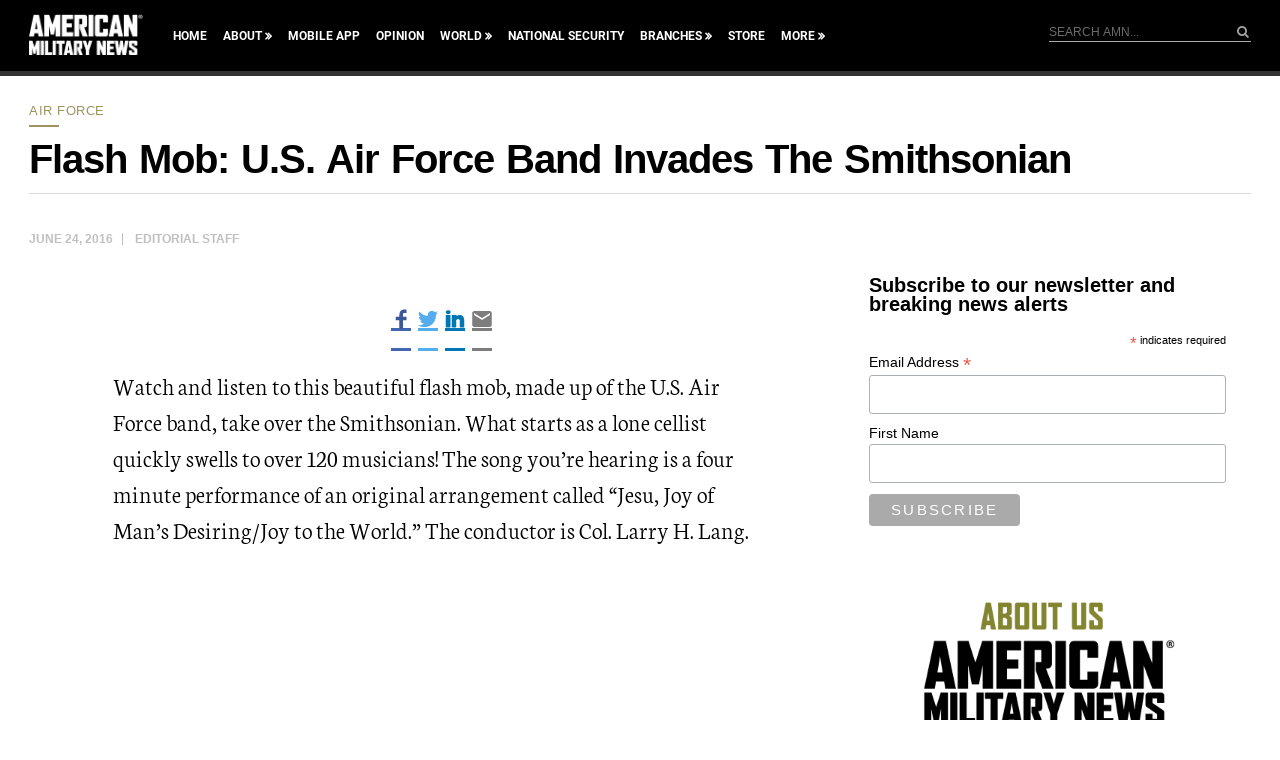

--- FILE ---
content_type: text/html; charset=utf-8
request_url: https://www.google.com/recaptcha/api2/aframe
body_size: 175
content:
<!DOCTYPE HTML><html><head><meta http-equiv="content-type" content="text/html; charset=UTF-8"></head><body><script nonce="lw102gqnKT0Q8WpKQKWxcQ">/** Anti-fraud and anti-abuse applications only. See google.com/recaptcha */ try{var clients={'sodar':'https://pagead2.googlesyndication.com/pagead/sodar?'};window.addEventListener("message",function(a){try{if(a.source===window.parent){var b=JSON.parse(a.data);var c=clients[b['id']];if(c){var d=document.createElement('img');d.src=c+b['params']+'&rc='+(localStorage.getItem("rc::a")?sessionStorage.getItem("rc::b"):"");window.document.body.appendChild(d);sessionStorage.setItem("rc::e",parseInt(sessionStorage.getItem("rc::e")||0)+1);localStorage.setItem("rc::h",'1769167274044');}}}catch(b){}});window.parent.postMessage("_grecaptcha_ready", "*");}catch(b){}</script></body></html>